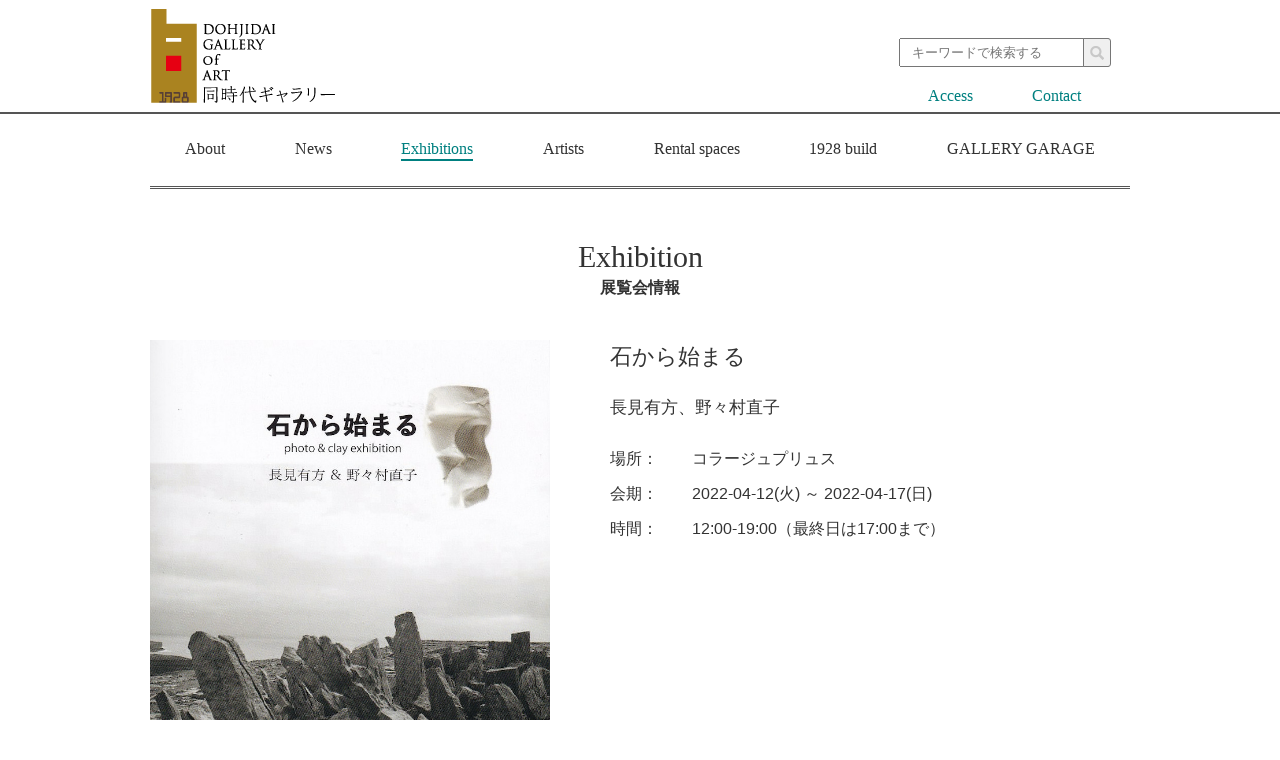

--- FILE ---
content_type: text/html; charset=UTF-8
request_url: https://www.dohjidai.com/gallery/exhibition/20220412c/
body_size: 8495
content:
<!DOCTYPE html>
<html lang="ja">
<head>
<meta http-equiv="Content-Type" content="text/html; charset=utf-8"/>


<meta name="viewport" content="width=device-width, initial-scale=1.0, maximum-scale=1.0, user-scalable=yes" />

<link rel="stylesheet" type="text/css" href="//maxcdn.bootstrapcdn.com/font-awesome/4.7.0/css/font-awesome.min.css" />
<link rel="stylesheet" type="text/css" href="https://www.dohjidai.com/gallery/wp-content/themes/dohjidai-original/css/venobox.css" />

<link rel="stylesheet" type="text/css" href="https://www.dohjidai.com/gallery/wp-content/themes/dohjidai-original/style.css?20260124070057" />

	<style>img:is([sizes="auto" i], [sizes^="auto," i]) { contain-intrinsic-size: 3000px 1500px }</style>
	
		<!-- All in One SEO 4.9.3 - aioseo.com -->
		<title>石から始まる | 同時代ギャラリー｜Dohjidai Gallery of Art</title>
	<meta name="robots" content="max-image-preview:large" />
	<link rel="canonical" href="https://www.dohjidai.com/gallery/exhibition/20220412c/" />
	<meta name="generator" content="All in One SEO (AIOSEO) 4.9.3" />
		<script type="application/ld+json" class="aioseo-schema">
			{"@context":"https:\/\/schema.org","@graph":[{"@type":"BreadcrumbList","@id":"https:\/\/www.dohjidai.com\/gallery\/exhibition\/20220412c\/#breadcrumblist","itemListElement":[{"@type":"ListItem","@id":"https:\/\/www.dohjidai.com\/gallery#listItem","position":1,"name":"\u30db\u30fc\u30e0","item":"https:\/\/www.dohjidai.com\/gallery","nextItem":{"@type":"ListItem","@id":"https:\/\/www.dohjidai.com\/gallery\/exhibition\/#listItem","name":"\u5c55\u89a7\u4f1a\u60c5\u5831"}},{"@type":"ListItem","@id":"https:\/\/www.dohjidai.com\/gallery\/exhibition\/#listItem","position":2,"name":"\u5c55\u89a7\u4f1a\u60c5\u5831","item":"https:\/\/www.dohjidai.com\/gallery\/exhibition\/","nextItem":{"@type":"ListItem","@id":"https:\/\/www.dohjidai.com\/gallery\/exc\/plus\/#listItem","name":"\u30b3\u30e9\u30fc\u30b8\u30e5\u30d7\u30ea\u30e5\u30b9"},"previousItem":{"@type":"ListItem","@id":"https:\/\/www.dohjidai.com\/gallery#listItem","name":"\u30db\u30fc\u30e0"}},{"@type":"ListItem","@id":"https:\/\/www.dohjidai.com\/gallery\/exc\/plus\/#listItem","position":3,"name":"\u30b3\u30e9\u30fc\u30b8\u30e5\u30d7\u30ea\u30e5\u30b9","item":"https:\/\/www.dohjidai.com\/gallery\/exc\/plus\/","nextItem":{"@type":"ListItem","@id":"https:\/\/www.dohjidai.com\/gallery\/exhibition\/20220412c\/#listItem","name":"\u77f3\u304b\u3089\u59cb\u307e\u308b"},"previousItem":{"@type":"ListItem","@id":"https:\/\/www.dohjidai.com\/gallery\/exhibition\/#listItem","name":"\u5c55\u89a7\u4f1a\u60c5\u5831"}},{"@type":"ListItem","@id":"https:\/\/www.dohjidai.com\/gallery\/exhibition\/20220412c\/#listItem","position":4,"name":"\u77f3\u304b\u3089\u59cb\u307e\u308b","previousItem":{"@type":"ListItem","@id":"https:\/\/www.dohjidai.com\/gallery\/exc\/plus\/#listItem","name":"\u30b3\u30e9\u30fc\u30b8\u30e5\u30d7\u30ea\u30e5\u30b9"}}]},{"@type":"Organization","@id":"https:\/\/www.dohjidai.com\/gallery\/#organization","name":"\u540c\u6642\u4ee3\u30ae\u30e3\u30e9\u30ea\u30fc\uff5cDohjidai Gallery of Art","description":"\u4eac\u90fd\u5e02\u4e2d\u4eac\u533a\u306e\u5927\u578b\u8cb8\u3057\u753b\u5eca","url":"https:\/\/www.dohjidai.com\/gallery\/"},{"@type":"WebPage","@id":"https:\/\/www.dohjidai.com\/gallery\/exhibition\/20220412c\/#webpage","url":"https:\/\/www.dohjidai.com\/gallery\/exhibition\/20220412c\/","name":"\u77f3\u304b\u3089\u59cb\u307e\u308b | \u540c\u6642\u4ee3\u30ae\u30e3\u30e9\u30ea\u30fc\uff5cDohjidai Gallery of Art","inLanguage":"ja","isPartOf":{"@id":"https:\/\/www.dohjidai.com\/gallery\/#website"},"breadcrumb":{"@id":"https:\/\/www.dohjidai.com\/gallery\/exhibition\/20220412c\/#breadcrumblist"},"image":{"@type":"ImageObject","url":"https:\/\/www.dohjidai.com\/gallery\/wp-content\/uploads\/2021\/12\/20220412c.jpg","@id":"https:\/\/www.dohjidai.com\/gallery\/exhibition\/20220412c\/#mainImage","width":692,"height":1024},"primaryImageOfPage":{"@id":"https:\/\/www.dohjidai.com\/gallery\/exhibition\/20220412c\/#mainImage"},"datePublished":"2021-12-11T21:12:43+09:00","dateModified":"2022-02-23T13:20:45+09:00"},{"@type":"WebSite","@id":"https:\/\/www.dohjidai.com\/gallery\/#website","url":"https:\/\/www.dohjidai.com\/gallery\/","name":"\u540c\u6642\u4ee3\u30ae\u30e3\u30e9\u30ea\u30fc\uff5cDohjidai Gallery of Art","description":"\u4eac\u90fd\u5e02\u4e2d\u4eac\u533a\u306e\u5927\u578b\u8cb8\u3057\u753b\u5eca","inLanguage":"ja","publisher":{"@id":"https:\/\/www.dohjidai.com\/gallery\/#organization"}}]}
		</script>
		<!-- All in One SEO -->

<link rel='dns-prefetch' href='//www.googletagmanager.com' />
<link rel='stylesheet' id='wp-block-library-css' href='https://www.dohjidai.com/gallery/wp-includes/css/dist/block-library/style.min.css?ver=6.8.3' type='text/css' media='all' />
<style id='classic-theme-styles-inline-css' type='text/css'>
/*! This file is auto-generated */
.wp-block-button__link{color:#fff;background-color:#32373c;border-radius:9999px;box-shadow:none;text-decoration:none;padding:calc(.667em + 2px) calc(1.333em + 2px);font-size:1.125em}.wp-block-file__button{background:#32373c;color:#fff;text-decoration:none}
</style>
<link rel='stylesheet' id='aioseo/css/src/vue/standalone/blocks/table-of-contents/global.scss-css' href='https://www.dohjidai.com/gallery/wp-content/plugins/all-in-one-seo-pack/dist/Lite/assets/css/table-of-contents/global.e90f6d47.css?ver=4.9.3' type='text/css' media='all' />
<style id='global-styles-inline-css' type='text/css'>
:root{--wp--preset--aspect-ratio--square: 1;--wp--preset--aspect-ratio--4-3: 4/3;--wp--preset--aspect-ratio--3-4: 3/4;--wp--preset--aspect-ratio--3-2: 3/2;--wp--preset--aspect-ratio--2-3: 2/3;--wp--preset--aspect-ratio--16-9: 16/9;--wp--preset--aspect-ratio--9-16: 9/16;--wp--preset--color--black: #000000;--wp--preset--color--cyan-bluish-gray: #abb8c3;--wp--preset--color--white: #ffffff;--wp--preset--color--pale-pink: #f78da7;--wp--preset--color--vivid-red: #cf2e2e;--wp--preset--color--luminous-vivid-orange: #ff6900;--wp--preset--color--luminous-vivid-amber: #fcb900;--wp--preset--color--light-green-cyan: #7bdcb5;--wp--preset--color--vivid-green-cyan: #00d084;--wp--preset--color--pale-cyan-blue: #8ed1fc;--wp--preset--color--vivid-cyan-blue: #0693e3;--wp--preset--color--vivid-purple: #9b51e0;--wp--preset--gradient--vivid-cyan-blue-to-vivid-purple: linear-gradient(135deg,rgba(6,147,227,1) 0%,rgb(155,81,224) 100%);--wp--preset--gradient--light-green-cyan-to-vivid-green-cyan: linear-gradient(135deg,rgb(122,220,180) 0%,rgb(0,208,130) 100%);--wp--preset--gradient--luminous-vivid-amber-to-luminous-vivid-orange: linear-gradient(135deg,rgba(252,185,0,1) 0%,rgba(255,105,0,1) 100%);--wp--preset--gradient--luminous-vivid-orange-to-vivid-red: linear-gradient(135deg,rgba(255,105,0,1) 0%,rgb(207,46,46) 100%);--wp--preset--gradient--very-light-gray-to-cyan-bluish-gray: linear-gradient(135deg,rgb(238,238,238) 0%,rgb(169,184,195) 100%);--wp--preset--gradient--cool-to-warm-spectrum: linear-gradient(135deg,rgb(74,234,220) 0%,rgb(151,120,209) 20%,rgb(207,42,186) 40%,rgb(238,44,130) 60%,rgb(251,105,98) 80%,rgb(254,248,76) 100%);--wp--preset--gradient--blush-light-purple: linear-gradient(135deg,rgb(255,206,236) 0%,rgb(152,150,240) 100%);--wp--preset--gradient--blush-bordeaux: linear-gradient(135deg,rgb(254,205,165) 0%,rgb(254,45,45) 50%,rgb(107,0,62) 100%);--wp--preset--gradient--luminous-dusk: linear-gradient(135deg,rgb(255,203,112) 0%,rgb(199,81,192) 50%,rgb(65,88,208) 100%);--wp--preset--gradient--pale-ocean: linear-gradient(135deg,rgb(255,245,203) 0%,rgb(182,227,212) 50%,rgb(51,167,181) 100%);--wp--preset--gradient--electric-grass: linear-gradient(135deg,rgb(202,248,128) 0%,rgb(113,206,126) 100%);--wp--preset--gradient--midnight: linear-gradient(135deg,rgb(2,3,129) 0%,rgb(40,116,252) 100%);--wp--preset--font-size--small: 13px;--wp--preset--font-size--medium: 20px;--wp--preset--font-size--large: 36px;--wp--preset--font-size--x-large: 42px;--wp--preset--spacing--20: 0.44rem;--wp--preset--spacing--30: 0.67rem;--wp--preset--spacing--40: 1rem;--wp--preset--spacing--50: 1.5rem;--wp--preset--spacing--60: 2.25rem;--wp--preset--spacing--70: 3.38rem;--wp--preset--spacing--80: 5.06rem;--wp--preset--shadow--natural: 6px 6px 9px rgba(0, 0, 0, 0.2);--wp--preset--shadow--deep: 12px 12px 50px rgba(0, 0, 0, 0.4);--wp--preset--shadow--sharp: 6px 6px 0px rgba(0, 0, 0, 0.2);--wp--preset--shadow--outlined: 6px 6px 0px -3px rgba(255, 255, 255, 1), 6px 6px rgba(0, 0, 0, 1);--wp--preset--shadow--crisp: 6px 6px 0px rgba(0, 0, 0, 1);}:where(.is-layout-flex){gap: 0.5em;}:where(.is-layout-grid){gap: 0.5em;}body .is-layout-flex{display: flex;}.is-layout-flex{flex-wrap: wrap;align-items: center;}.is-layout-flex > :is(*, div){margin: 0;}body .is-layout-grid{display: grid;}.is-layout-grid > :is(*, div){margin: 0;}:where(.wp-block-columns.is-layout-flex){gap: 2em;}:where(.wp-block-columns.is-layout-grid){gap: 2em;}:where(.wp-block-post-template.is-layout-flex){gap: 1.25em;}:where(.wp-block-post-template.is-layout-grid){gap: 1.25em;}.has-black-color{color: var(--wp--preset--color--black) !important;}.has-cyan-bluish-gray-color{color: var(--wp--preset--color--cyan-bluish-gray) !important;}.has-white-color{color: var(--wp--preset--color--white) !important;}.has-pale-pink-color{color: var(--wp--preset--color--pale-pink) !important;}.has-vivid-red-color{color: var(--wp--preset--color--vivid-red) !important;}.has-luminous-vivid-orange-color{color: var(--wp--preset--color--luminous-vivid-orange) !important;}.has-luminous-vivid-amber-color{color: var(--wp--preset--color--luminous-vivid-amber) !important;}.has-light-green-cyan-color{color: var(--wp--preset--color--light-green-cyan) !important;}.has-vivid-green-cyan-color{color: var(--wp--preset--color--vivid-green-cyan) !important;}.has-pale-cyan-blue-color{color: var(--wp--preset--color--pale-cyan-blue) !important;}.has-vivid-cyan-blue-color{color: var(--wp--preset--color--vivid-cyan-blue) !important;}.has-vivid-purple-color{color: var(--wp--preset--color--vivid-purple) !important;}.has-black-background-color{background-color: var(--wp--preset--color--black) !important;}.has-cyan-bluish-gray-background-color{background-color: var(--wp--preset--color--cyan-bluish-gray) !important;}.has-white-background-color{background-color: var(--wp--preset--color--white) !important;}.has-pale-pink-background-color{background-color: var(--wp--preset--color--pale-pink) !important;}.has-vivid-red-background-color{background-color: var(--wp--preset--color--vivid-red) !important;}.has-luminous-vivid-orange-background-color{background-color: var(--wp--preset--color--luminous-vivid-orange) !important;}.has-luminous-vivid-amber-background-color{background-color: var(--wp--preset--color--luminous-vivid-amber) !important;}.has-light-green-cyan-background-color{background-color: var(--wp--preset--color--light-green-cyan) !important;}.has-vivid-green-cyan-background-color{background-color: var(--wp--preset--color--vivid-green-cyan) !important;}.has-pale-cyan-blue-background-color{background-color: var(--wp--preset--color--pale-cyan-blue) !important;}.has-vivid-cyan-blue-background-color{background-color: var(--wp--preset--color--vivid-cyan-blue) !important;}.has-vivid-purple-background-color{background-color: var(--wp--preset--color--vivid-purple) !important;}.has-black-border-color{border-color: var(--wp--preset--color--black) !important;}.has-cyan-bluish-gray-border-color{border-color: var(--wp--preset--color--cyan-bluish-gray) !important;}.has-white-border-color{border-color: var(--wp--preset--color--white) !important;}.has-pale-pink-border-color{border-color: var(--wp--preset--color--pale-pink) !important;}.has-vivid-red-border-color{border-color: var(--wp--preset--color--vivid-red) !important;}.has-luminous-vivid-orange-border-color{border-color: var(--wp--preset--color--luminous-vivid-orange) !important;}.has-luminous-vivid-amber-border-color{border-color: var(--wp--preset--color--luminous-vivid-amber) !important;}.has-light-green-cyan-border-color{border-color: var(--wp--preset--color--light-green-cyan) !important;}.has-vivid-green-cyan-border-color{border-color: var(--wp--preset--color--vivid-green-cyan) !important;}.has-pale-cyan-blue-border-color{border-color: var(--wp--preset--color--pale-cyan-blue) !important;}.has-vivid-cyan-blue-border-color{border-color: var(--wp--preset--color--vivid-cyan-blue) !important;}.has-vivid-purple-border-color{border-color: var(--wp--preset--color--vivid-purple) !important;}.has-vivid-cyan-blue-to-vivid-purple-gradient-background{background: var(--wp--preset--gradient--vivid-cyan-blue-to-vivid-purple) !important;}.has-light-green-cyan-to-vivid-green-cyan-gradient-background{background: var(--wp--preset--gradient--light-green-cyan-to-vivid-green-cyan) !important;}.has-luminous-vivid-amber-to-luminous-vivid-orange-gradient-background{background: var(--wp--preset--gradient--luminous-vivid-amber-to-luminous-vivid-orange) !important;}.has-luminous-vivid-orange-to-vivid-red-gradient-background{background: var(--wp--preset--gradient--luminous-vivid-orange-to-vivid-red) !important;}.has-very-light-gray-to-cyan-bluish-gray-gradient-background{background: var(--wp--preset--gradient--very-light-gray-to-cyan-bluish-gray) !important;}.has-cool-to-warm-spectrum-gradient-background{background: var(--wp--preset--gradient--cool-to-warm-spectrum) !important;}.has-blush-light-purple-gradient-background{background: var(--wp--preset--gradient--blush-light-purple) !important;}.has-blush-bordeaux-gradient-background{background: var(--wp--preset--gradient--blush-bordeaux) !important;}.has-luminous-dusk-gradient-background{background: var(--wp--preset--gradient--luminous-dusk) !important;}.has-pale-ocean-gradient-background{background: var(--wp--preset--gradient--pale-ocean) !important;}.has-electric-grass-gradient-background{background: var(--wp--preset--gradient--electric-grass) !important;}.has-midnight-gradient-background{background: var(--wp--preset--gradient--midnight) !important;}.has-small-font-size{font-size: var(--wp--preset--font-size--small) !important;}.has-medium-font-size{font-size: var(--wp--preset--font-size--medium) !important;}.has-large-font-size{font-size: var(--wp--preset--font-size--large) !important;}.has-x-large-font-size{font-size: var(--wp--preset--font-size--x-large) !important;}
:where(.wp-block-post-template.is-layout-flex){gap: 1.25em;}:where(.wp-block-post-template.is-layout-grid){gap: 1.25em;}
:where(.wp-block-columns.is-layout-flex){gap: 2em;}:where(.wp-block-columns.is-layout-grid){gap: 2em;}
:root :where(.wp-block-pullquote){font-size: 1.5em;line-height: 1.6;}
</style>
<link rel='stylesheet' id='contact-form-7-css' href='https://www.dohjidai.com/gallery/wp-content/plugins/contact-form-7/includes/css/styles.css?ver=6.1.4' type='text/css' media='all' />
<style id='contact-form-7-inline-css' type='text/css'>
.wpcf7 .wpcf7-recaptcha iframe {margin-bottom: 0;}.wpcf7 .wpcf7-recaptcha[data-align="center"] > div {margin: 0 auto;}.wpcf7 .wpcf7-recaptcha[data-align="right"] > div {margin: 0 0 0 auto;}
</style>
<link rel='stylesheet' id='wp-pagenavi-css' href='https://www.dohjidai.com/gallery/wp-content/plugins/wp-pagenavi/pagenavi-css.css?ver=2.70' type='text/css' media='all' />
<link rel="https://api.w.org/" href="https://www.dohjidai.com/gallery/wp-json/" /><link rel="alternate" title="JSON" type="application/json" href="https://www.dohjidai.com/gallery/wp-json/wp/v2/exhibition/9054" /><link rel="EditURI" type="application/rsd+xml" title="RSD" href="https://www.dohjidai.com/gallery/xmlrpc.php?rsd" />
<meta name="generator" content="WordPress 6.8.3" />
<link rel='shortlink' href='https://www.dohjidai.com/gallery/?p=9054' />
<link rel="alternate" title="oEmbed (JSON)" type="application/json+oembed" href="https://www.dohjidai.com/gallery/wp-json/oembed/1.0/embed?url=https%3A%2F%2Fwww.dohjidai.com%2Fgallery%2Fexhibition%2F20220412c%2F" />
<link rel="alternate" title="oEmbed (XML)" type="text/xml+oembed" href="https://www.dohjidai.com/gallery/wp-json/oembed/1.0/embed?url=https%3A%2F%2Fwww.dohjidai.com%2Fgallery%2Fexhibition%2F20220412c%2F&#038;format=xml" />
<meta name="generator" content="Site Kit by Google 1.170.0" /><meta name="google-site-verification" content="XNyE53PeKy7460wIwlwhYlM14s5hitgGqQ1VjrWYNgc">
<!-- Google タグ マネージャー スニペット (Site Kit が追加) -->
<script type="text/javascript">
/* <![CDATA[ */

			( function( w, d, s, l, i ) {
				w[l] = w[l] || [];
				w[l].push( {'gtm.start': new Date().getTime(), event: 'gtm.js'} );
				var f = d.getElementsByTagName( s )[0],
					j = d.createElement( s ), dl = l != 'dataLayer' ? '&l=' + l : '';
				j.async = true;
				j.src = 'https://www.googletagmanager.com/gtm.js?id=' + i + dl;
				f.parentNode.insertBefore( j, f );
			} )( window, document, 'script', 'dataLayer', 'GTM-NL4JC8T' );
			
/* ]]> */
</script>

<!-- (ここまで) Google タグ マネージャー スニペット (Site Kit が追加) -->
<!-- 20250618 -->
</head>
<body>

<header class="header">
	<div class="wrap">
		<a href="https://www.dohjidai.com/gallery" class="header_logo">
			<h1>
				<img src="https://www.dohjidai.com/gallery/wp-content/themes/dohjidai-original/img/asset/asset_logo.png" alt="同時代ギャラリー" />
			</h1>
		</a>
		<div class="sea_area-sp">
			<form class="form_submit" method="get" id="searchform" action="https://www.dohjidai.com/gallery">
  <input type="text" name="s" id="s" placeholder="キーワードで検索する">
  <button type="submit">
    <img src="https://www.dohjidai.com/gallery/wp-content/themes/dohjidai-original/img/top/search.png" alt="">
  </button>
</form>
		</div>

		<div class="sea_area sp_header_lang minc">
			<form class="form_submit" method="get" id="searchform" action="https://www.dohjidai.com/gallery">
  <input type="text" name="s" id="s" placeholder="キーワードで検索する">
  <button type="submit">
    <img src="https://www.dohjidai.com/gallery/wp-content/themes/dohjidai-original/img/top/search.png" alt="">
  </button>
</form>
			<ul>
				<li><a href="https://www.dohjidai.com/gallery/access" class="<br />
<b>Warning</b>:  Undefined variable $gcls_05 in <b>/home/xs462913/dohjidai.com/public_html/gallery/wp-content/themes/dohjidai-original/header.php</b> on line <b>33</b><br />
">Access<span></span></a></li>
				<li><a href="https://www.dohjidai.com/gallery/contact" class="<br />
<b>Warning</b>:  Undefined variable $gcls_06 in <b>/home/xs462913/dohjidai.com/public_html/gallery/wp-content/themes/dohjidai-original/header.php</b> on line <b>34</b><br />
">Contact<span></span></a></li>
			</ul>
		</div>

		
		<!--
		<div class="header_lang sp_header_lang minc">
			<p>Language<span>（About page translation）</span></p>
			<ul>
				<li><a href="https://www.dohjidai.com/gallery/about-en">English</a></li>
				<li><a href="https://www.dohjidai.com/gallery/about-ko">한국</a></li>
				<li><a href="https://www.dohjidai.com/gallery/about-zh">中文</a></li>
                <li><a href="https://www.dohjidai.com/gallery/about-fr">Français</a></li>
			</ul>
		</div>
		-->
		
		
		<div class="sp_header_nav">
			<div class="wrap">
				<ul>
					<li><a href="https://www.dohjidai.com/gallery">HOME<span>-トップページ-</span></a></li>
					<li><a href="https://www.dohjidai.com/gallery/about">About<span>-同時代ギャラリーについて-</span></a></li>
					<li><a href="https://www.dohjidai.com/gallery/news">News<span>-お知らせ-</span></a></li>
					<li><a href="https://www.dohjidai.com/gallery/exhibition">Exhibitions<span>-展覧会情報-</span></a></li>
					<li><a href="https://www.dohjidai.com/gallery/artist">Artists<span>-アーティスト情報-</span></a></li>
					<li><a href="https://www.dohjidai.com/gallery/rental">Rental spaces<span>-貸し画廊について-</span></a></li>
					<li><a href="https://gallery-garage.com/" target="_blank">GALLERY GARAGE<span>-作品制作に向き合えるアトリエ-</span></a></li>
                    <li><a href="https://www.dohjidai.com/gallery/1928build">1928build<span>-1928ビルについて-</span></a></li>
					<li><a href="https://www.dohjidai.com/gallery/access">Access<span>-アクセス-</span></a></li>
					<li><a href="https://www.dohjidai.com/gallery/contact">Contact<span>-お問い合わせ・ご予約-</span></a></li>
					<li><a href="https://www.dohjidai.com/gallery/guide">User guide<span>-ご利用について-</span></a></li>
					<li><a href="https://www.dohjidai.com/gallery/artist-in-residence">Artist-in-residence</a></li>
					<li><a href="https://www.dohjidai.com/gallery/link">Link</a></li>
					<li><a href="https://www.dohjidai.com/gallery/link">Blog<span>-同時代ギャラリーブログ-</span></a></li>
				</ul>
				
				<!--
				<div class="header_lang minc">
					<p>Language<span>（About page translation）</span></p>
					<ul>
						<li><a href="https://www.dohjidai.com/gallery/about-en">English</a></li>
						<li><a href="https://www.dohjidai.com/gallery/about-ko">한국</a></li>
						<li><a href="https://www.dohjidai.com/gallery/about-zh">中文</a></li>
						<li><a href="https://www.dohjidai.com/gallery/about-fr">France</a></li>
					</ul>
				</div>
				-->
			</div>
			<!-- wrap -->
		</div>
		<!-- sp_header_nav -->
		
		<!--
		<div class="sp_header_btn_lang minc">
			<img src="https://www.dohjidai.com/gallery/wp-content/themes/dohjidai-original/img/asset/sp_header_ico_01.png" alt="" /><span>language</span>
		</div>
		-->
		
		<div class="sp_header_btn_nav">
			<i class="fa fa-bars" aria-hidden="true"></i>
		</div>
		<!-- sp_header_btn_nav -->
	</div>
	<!-- wrap -->
</header>
<nav class="gnav">
	<div class="wrap">
		<ul class="minc">		       
			<li><a href="https://www.dohjidai.com/gallery/about" class="<br />
<b>Warning</b>:  Undefined variable $gcls_01 in <b>/home/xs462913/dohjidai.com/public_html/gallery/wp-content/themes/dohjidai-original/header.php</b> on line <b>126</b><br />
">About<span></span></a></li>
			<li><a href="https://www.dohjidai.com/gallery/news" class="<br />
<b>Warning</b>:  Undefined variable $gcls_02 in <b>/home/xs462913/dohjidai.com/public_html/gallery/wp-content/themes/dohjidai-original/header.php</b> on line <b>127</b><br />
">News<span></span></a></li>
			<li><a href="https://www.dohjidai.com/gallery/exhibition" class="active">Exhibitions<span></span></a></li>
			<li><a href="https://www.dohjidai.com/gallery/artist" class="<br />
<b>Warning</b>:  Undefined variable $gcls_04 in <b>/home/xs462913/dohjidai.com/public_html/gallery/wp-content/themes/dohjidai-original/header.php</b> on line <b>129</b><br />
">Artists<span></span></a></li>
			<li><a href="https://www.dohjidai.com/gallery/rental" class="<br />
<b>Warning</b>:  Undefined variable $gcls_07 in <b>/home/xs462913/dohjidai.com/public_html/gallery/wp-content/themes/dohjidai-original/header.php</b> on line <b>130</b><br />
">Rental spaces<span></span></a></li>
            <li><a href="https://www.dohjidai.com/gallery/1928build" class="<br />
<b>Warning</b>:  Undefined variable $gcls_08 in <b>/home/xs462913/dohjidai.com/public_html/gallery/wp-content/themes/dohjidai-original/header.php</b> on line <b>131</b><br />
">1928 build<span></span></a></li>
			<li><a href="https://gallery-garage.com/" target="_blank">GALLERY GARAGE</a></li>
		</ul>
	</div>
	<!-- wrap -->
</nav>

<main class="main">
	<section class="sec sec_pages">
		<div class="wrap">
			<div class="tit_b minc">
				<span>Exhibition</span>
				<h2>展覧会情報</h2>
			</div>
			<!-- tit_b -->
			
			<div class="exa_box ex_box_01">
				<div class="boxs clearfix">
					<div class="box">
						<img src="https://www.dohjidai.com/gallery/wp-content/uploads/2021/12/20220412c.jpg" alt="" />
					</div>
					<!-- box -->
					
					<div class="box">
						<div class="tit_pb minc">
							<h3>石から始まる</h3>
							<!--<span></span>-->
						</div>
						<!-- tit_pb -->
						
						<div class="exa_box_clm">
							<p>長見有方、野々村直子</p>
						</div>
						<!-- exa_box_clm -->
						
						<div class="sp_exa_box_img">
							<img src="https://www.dohjidai.com/gallery/wp-content/uploads/2021/12/20220412c.jpg" alt="" />
						</div>
						<!-- exa_box_img -->
						
						<div class="exa_box_tbl">
							<table>
								<tr>
									<th>場所：</th>
									<td>コラージュプリュス</td>
								</tr>
								<tr>
									<th>会期：</th>
									<td>2022-04-12(火) ～ 2022-04-17(日)</td>
								</tr>
								<tr>
									<th>時間：</th>
									<td>12:00-19:00（最終日は17:00まで）</td>
								</tr>
							</table>
						</div>
						<!-- exa_box_tbl -->
					</div>
					<!-- box -->
				</div>
				<!-- boxs -->
				
				<div class="single_imgs clearfix">
															<!-- LOOP -->
					<a href="https://www.dohjidai.com/gallery/wp-content/uploads/2021/12/img709.jpg" data-gall="single_imgs_01" class="venobox" title="長見有方"><img src="https://www.dohjidai.com/gallery/wp-content/uploads/2021/12/img709-400x280.jpg" alt="" /></a>
					<!-- LOOP -->
										<!-- LOOP -->
					<a href="https://www.dohjidai.com/gallery/wp-content/uploads/2021/12/img706.jpg" data-gall="single_imgs_01" class="venobox" title="長見有方"><img src="https://www.dohjidai.com/gallery/wp-content/uploads/2021/12/img706-400x280.jpg" alt="" /></a>
					<!-- LOOP -->
										<!-- LOOP -->
					<a href="https://www.dohjidai.com/gallery/wp-content/uploads/2021/12/IMG_2519-002.jpg" data-gall="single_imgs_01" class="venobox" title="野々村直子"><img src="https://www.dohjidai.com/gallery/wp-content/uploads/2021/12/IMG_2519-002-240x280.jpg" alt="" /></a>
					<!-- LOOP -->
										<!-- LOOP -->
					<a href="https://www.dohjidai.com/gallery/wp-content/uploads/2021/12/IMG_2520-002.jpg" data-gall="single_imgs_01" class="venobox" title="野々村直子"><img src="https://www.dohjidai.com/gallery/wp-content/uploads/2021/12/IMG_2520-002-240x280.jpg" alt="" /></a>
					<!-- LOOP -->
														</div>
				<!-- single_imgs -->
				
								<div class="single_imgs_cau">
					<p>画像をクリックいただくと、拡大表示されます。</p>
				</div>
								<!-- single_imgs_cau -->
				
			</div>
			<!-- exa_box -->
			
			<div class="exa_box ex_box_02">
				<div class="tit_pb minc">
					<h3>展覧会内容</h3>
					<!--<span></span>-->
				</div>
				<!-- tit_pb -->
				
				<div class="single_clm">
					<p>長見有方（アラン島の風景）と野々村直子（陶芸作品）の二人展</p>
				</div>
				<!-- single_clm -->
			</div>
			<!-- exa_box -->
			
			<div class="exa_box ex_box_03">
				<div class="tit_pb minc">
					<h3>アーティスト詳細</h3>
					<!--<span></span>-->
				</div>
				<!-- tit_pb -->
				
				<div class="single_clm">
					<p>長見有方<br />
1969年東京綜合写真専門学校卒業。<br />
気になる町や場所をモノクロフィルムで撮り、<br />
各地で写真展を開催。</p>
<p>野々村直子<br />
2009年京都造形芸術大学通信教育陶芸コース卒業。<br />
卒業後、土の可塑性を活かした作品を作り始め、主に<br />
同窓生とのグループ展で発表。</p>
				</div>
				<!-- single_clm -->
			</div>
			<!-- exa_box -->
			
			<div class="btn_pages">
				<a href="https://www.dohjidai.com/gallery/exhibition" class="btn btn_il">
					<span>Back</span>
					<p>一覧ページへ</p>
					<i class="fa fa-caret-left" aria-hidden="true"></i>
				</a>
			</div>
			<!-- btn_pages -->
		</div>
		<!-- wrap -->
	</section>
</main>

<footer class="footer">
	<div class="wrap">
		<div class="sp_fnav_btn">
			<p><i class="fa fa-angle-down" aria-hidden="true"></i>SITE INDEX</p>
		</div>
		<!-- sp_fnav_btn -->
		
		<div class="boxs clearfix">
			<div class="box">
				<nav class="fnav foot_nav">
					<ul class="clearfix">
						<li><a href="https://www.dohjidai.com/gallery">HOME</a></li>
						<li><a href="https://www.dohjidai.com/gallery/about">About</a></li>
						<li><a href="https://www.dohjidai.com/gallery/category/news">News</a></li>
						<li><a href="https://www.dohjidai.com/gallery/exhibition">Exhibitions</a></li>
						<li><a href="https://www.dohjidai.com/gallery/artist">Artists</a></li>
						<li><a href="https://www.dohjidai.com/gallery/rental">Rental spaces</a></li>
		                <li><a href="https://gallery-garage.com/" target="_blank">GALLERY GARAGE</a></li>
		                <li><a href="https://www.dohjidai.com/gallery/1928build">1928 build</a></li>
						<li><a href="https://www.dohjidai.com/gallery/access">Access</a></li>
						<li><a href="https://www.dohjidai.com/gallery/contact">Contact</a></li>
						<li><a href="https://www.dohjidai.com/gallery/guide">User guide</a></li>
						<li><a href="https://www.dohjidai.com/gallery/artist-in-residence">Artist-in-residence</a></li>
						<li><a href="https://www.dohjidai.com/gallery/link">Link</a></li>
						<li><a href="https://www.dohjidai.com/gallery/blog">Blog</a></li>
					</ul>
				</nav>
			</div>
			<!-- box -->
			
			<div class="box">
				<ul class="snslinks">
					<li><a href="https://www.facebook.com/dohjidaigallery/" target="_blank"><i class="fa fa-facebook" aria-hidden="true"></i></a></li>
					<li><a href="https://www.instagram.com/dohjidai_gallery/" target="_blank"><i class="fa fa-instagram" aria-hidden="true"></i></a></li>
					<li><a href="https://twitter.com/dohjidaigallery" target="_blank"><i class="fa fa-twitter" aria-hidden="true"></i></a></li>
					<li><a href="https://www.youtube.com/channel/UChjDE88k5sWC8zk4Eyq3sFA" target="_blank"><i class="fa fa-youtube-play" aria-hidden="true"></i></a></li>
				</ul>
			</div>
			<!-- box -->
			
			<div class="box">
				<div>
					<a href="https://www.dohjidai.com/gallery" class="footer_img"><img src="https://www.dohjidai.com/gallery/wp-content/themes/dohjidai-original/img/asset/asset_logo.png" alt="同時代ギャラリー" /></a>
					<p><a href="https://goo.gl/maps/Fz2WN2e7Zrmb4Jke7" target="_blank">〒604-8082
					<br />京都市中京区三条通御幸町東入弁慶石町56 1928ビル2F</a></p>
					<p>TEL／FAX： 075-256-6155</p>
				</div>
				<div>
					<p>開廊時間　12:00-19:00（最終日は最長17:00迄）</p>
					<p>休廊日　月曜日（祭日の場合は開廊）
					<br /><span>※年末年始など臨時休廊は、お知らせをご確認ください</span></p>
				</div>
			</div>
			<!-- box -->
		</div>
		<!-- boxs -->
		
		<div class="footer_copy">
			<p>&copy; dohjidai gallery of art. All Rights Reserved.</p>
		</div>
		<!-- footer_copy -->
	</div>
	<!-- wrap -->
</footer>

<script type="speculationrules">
{"prefetch":[{"source":"document","where":{"and":[{"href_matches":"\/gallery\/*"},{"not":{"href_matches":["\/gallery\/wp-*.php","\/gallery\/wp-admin\/*","\/gallery\/wp-content\/uploads\/*","\/gallery\/wp-content\/*","\/gallery\/wp-content\/plugins\/*","\/gallery\/wp-content\/themes\/dohjidai-original\/*","\/gallery\/*\\?(.+)"]}},{"not":{"selector_matches":"a[rel~=\"nofollow\"]"}},{"not":{"selector_matches":".no-prefetch, .no-prefetch a"}}]},"eagerness":"conservative"}]}
</script>
		<!-- Google タグ マネージャー (noscript) スニペット (Site Kit が追加) -->
		<noscript>
			<iframe src="https://www.googletagmanager.com/ns.html?id=GTM-NL4JC8T" height="0" width="0" style="display:none;visibility:hidden"></iframe>
		</noscript>
		<!-- (ここまで) Google タグ マネージャー (noscript) スニペット (Site Kit が追加) -->
		<script type="text/javascript" src="https://www.dohjidai.com/gallery/wp-includes/js/dist/hooks.min.js?ver=4d63a3d491d11ffd8ac6" id="wp-hooks-js"></script>
<script type="text/javascript" src="https://www.dohjidai.com/gallery/wp-includes/js/dist/i18n.min.js?ver=5e580eb46a90c2b997e6" id="wp-i18n-js"></script>
<script type="text/javascript" id="wp-i18n-js-after">
/* <![CDATA[ */
wp.i18n.setLocaleData( { 'text direction\u0004ltr': [ 'ltr' ] } );
/* ]]> */
</script>
<script type="text/javascript" src="https://www.dohjidai.com/gallery/wp-content/plugins/contact-form-7/includes/swv/js/index.js?ver=6.1.4" id="swv-js"></script>
<script type="text/javascript" id="contact-form-7-js-translations">
/* <![CDATA[ */
( function( domain, translations ) {
	var localeData = translations.locale_data[ domain ] || translations.locale_data.messages;
	localeData[""].domain = domain;
	wp.i18n.setLocaleData( localeData, domain );
} )( "contact-form-7", {"translation-revision-date":"2025-11-30 08:12:23+0000","generator":"GlotPress\/4.0.3","domain":"messages","locale_data":{"messages":{"":{"domain":"messages","plural-forms":"nplurals=1; plural=0;","lang":"ja_JP"},"This contact form is placed in the wrong place.":["\u3053\u306e\u30b3\u30f3\u30bf\u30af\u30c8\u30d5\u30a9\u30fc\u30e0\u306f\u9593\u9055\u3063\u305f\u4f4d\u7f6e\u306b\u7f6e\u304b\u308c\u3066\u3044\u307e\u3059\u3002"],"Error:":["\u30a8\u30e9\u30fc:"]}},"comment":{"reference":"includes\/js\/index.js"}} );
/* ]]> */
</script>
<script type="text/javascript" id="contact-form-7-js-before">
/* <![CDATA[ */
var wpcf7 = {
    "api": {
        "root": "https:\/\/www.dohjidai.com\/gallery\/wp-json\/",
        "namespace": "contact-form-7\/v1"
    }
};
/* ]]> */
</script>
<script type="text/javascript" src="https://www.dohjidai.com/gallery/wp-content/plugins/contact-form-7/includes/js/index.js?ver=6.1.4" id="contact-form-7-js"></script>

<script src="https://www.dohjidai.com/gallery/wp-content/themes/dohjidai-original/js/jquery.min.js"></script>
<script src="https://www.dohjidai.com/gallery/wp-content/themes/dohjidai-original/js/venobox.min.js"></script>
<script src="https://www.dohjidai.com/gallery/wp-content/themes/dohjidai-original/js/jquery.matchHeight.js"></script>
<script src="https://www.dohjidai.com/gallery/wp-content/themes/dohjidai-original/js/common.js"></script>
<script>
	$(function(){
	$('.toggle_title').click(function(){
		$(this).toggleClass('selected');
		$(this).next().slideToggle();
	});
});
</script>
</body>
</html>

--- FILE ---
content_type: text/css
request_url: https://www.dohjidai.com/gallery/wp-content/themes/dohjidai-original/style.css?20260124070057
body_size: 9014
content:
@charset "UTF-8";
/*
Theme Name: dohjidai-original
Theme URI: 
Description: テーマの説明
Version: 1.0
Author: 
Author URI: 
*/
/****************************************
		General Setting 
*****************************************/
html, body, div, span, applet, object, iframe, strong,
h1, h2, h3, h4, h5, h6, p, blockquote, pre,
a, abbr, acronym, address, big, cite, code,
del, dfn, em, font, img, ins, kbd, q, s, samp,
small, strike, sub, sup, tt, var,
dl, dt, dd, ol, ul, li,
fieldset, form, legend, caption,
tbody, tfoot, thead, table, label, tr, th, td {
  margin: 0;
  padding: 0;
  border: 0;
  outline: 0;
  font-style: inherit;
  font-size: 100%;
  font-family: inherit;
  vertical-align: baseline;
  list-style: none;
}

body {
  font-family: "游ゴシック" , "Yu Gothic" , Helvetica ,  sans-serif;
  font-size: 16px;
  line-height: 1.6;
  word-break: break-strict;
  text-rendering: optimizeLegibility;
  color: #333;
  -webkit-text-size-adjust: 100%;
}

a {
  color: #008080;
  text-decoration: none;
}

a:hover {
  color: #008080;
  text-decoration: underline;
}

a img:hover {
  filter: alpha(opacity=90);
  -moz-opacity: 0.9;
  opacity: 0.9;
}

.thumbimg:hover {
  filter: alpha(opacity=90);
  -moz-opacity: 0.9;
  opacity: 0.9;
}

.clear {
  clear: both;
  line-height: 0;
}

.clearfix {
  display: block;
  zoom: 1;
}

.clearfix:after {
  content: ".";
  display: block;
  height: 0;
  clear: both;
  visibility: hidden;
  font-size: 0px;
}

.bold {
	font-weight: bold;
}

body {
  min-width: 1100px;
  _display: inline;
  _zoom: 1;
}

img {
  vertical-align: bottom;
  max-width: 100%;
}

table {
  border-collapse: collapse;
  border-spacing: 0;
}

.minc {
  font-family: "Times New Roman", 游明朝体, "Yu Mincho", "ヒラギノ明朝 Pro W3", "Hiragino Mincho Pro", HGS明朝B, "Hiragino Mincho ProN", "ＭＳ Ｐ明朝", "MS PMincho", serif;
}

iframe {
  max-width: 100%;
}


/****************************************
		Base Setting 
*****************************************/
.wrap {
  width: 980px;
  margin: 0 auto;
  position: relative;
}

.header {
  height: 112px;
  border-bottom: 2px solid #555;
}

.header_logo {
  position: absolute;
  top: 8px;
  left: 0;
}

.header_lang {
  position: absolute;
  top: 21px;
  right: 0;
  background: #EEE;
  text-align: center;
  padding: 8px 20px;
}

.header_lang p {
  display: inline-block;
  background-image: url(./img/asset/header_ico_01.png);
  background-size: 18px;
  background-position: left center;
  background-repeat: no-repeat;
  padding-left: 22px;
}

.header_lang p span {
  font-size: 88%;
}

.header_lang ul {
  margin-top: 5px;
}

.header_lang ul li {
  display: inline-block;
  margin: 0 10px;
}

.header_lang ul li a {
  color: #333;
  text-decoration: underline;
}

.header_lang ul li a:hover {
  text-decoration: none;
  color: #008080;
}

.lang_box{
    position: absolute;
    right: 0vw;
    top: 2vw;
    /*width: 250px;*/
    margin: 0 auto 20px;
    background: #EEE;
    text-align: center;
    padding: 8px 20px;
    font-family: "Times New Roman",游明朝体;
}

.lang_list{
    display: flex;
    justify-content: space-between;
}

.gnav {
  text-align: center;
  padding: 20px 0;
}

.gnav ul {
    display: flex;
    flex-wrap: wrap;
    justify-content: space-around;
}

.gnav ul li {
  line-height: 1.3;
}

.gnav ul li a {
  display: block;
  color: #333;
  padding: 5px 0;
}

.gnav ul li a span {
  display: block;
  background: transparent;
  height: 2px;
}

.gnav ul li a:hover, .gnav ul li a.active {
  text-decoration: none;
  color: #008080;
}

.gnav ul li a:hover span, .gnav ul li a.active span {
  background: #008080;
}

.sec .wrap {
  padding: 10px 0;
  border-top: 3px double #555;
}

.tit_b {
  padding: 40px 0;
  text-align: center;
}

.tit_b span, .tit_b h2.build_tit{
  font-size: 188%;
  font-weight: 100;
  line-height: 1.2;
}

.clm_bc {
  text-align: center;
  padding: 0 0 20px;
}

.boxs a {
  text-decoration: none;
  color: #333;
}

.boxs a:hover .box_clm h3 {
  text-decoration: underline;
}

.boxs .box {
  float: left;
  width: 49%;
}

.boxs .box:nth-child(2n) {
  float: right;
}

.box_inner {
  display: block;
}

.box_btit {
  margin-bottom: 5px;
}

.box_btit h3 {
  font-size: 125%;
  font-weight: normal;
}

.box_clm {
  line-height: 1.4;
  padding-top: 10px;
}

.box_clm h3 {
  padding-bottom: 5px;
}

.box_clm p {
  font-size: 88%;
}

.sec_ex_big .boxs .box .box_inner {
  padding: 0 35px 35px;
}
.sec_ex_mid .boxs .box {
  padding: 12px 0;
}

.sec_ex_mid .boxs .box .box_inner .box_img {
  float: left;
  width: 52%;
}

.sec_ex_mid .boxs .box .box_inner .box_clm {
  float: left;
  width: 44%;
  padding-left: 2%;
  padding-right: 1%;
}

.sec_top_yb .wrap {
  display: flex;
}

.sec_top_yb .yb_blk {
    margin: 1em auto;
    text-align: center;
    padding: 0 1em;
}

.sec_top_yb .yb_blk h3 {
	font-size: 1.05em;
    margin-bottom: 0.5em;
}

.btn_more {
  text-align: center;
  padding: 50px 0;
}

.btn {
  width: 300px;
  display: inline-block;
  background: #EEE;
  border-bottom: 4px solid #cecece;
  text-align: center;
  color: #333;
  line-height: 1.3;
  padding: 15px 0;
  position: relative;
  transition: all 200ms 0s ease;
}

.btn i {
  position: absolute;
  top: 50%;
  right: 10px;
  transform: translateY(-50%) translateX(0%);
  -webkit-transform: translateY(-50%) translateX(0%);
  color: #9b9a9a;
}

.btn:hover {
  border-color: #008080;
  text-decoration: none;
}

.btn:hover i {
  color: #008080;
}

.btn.btn_lg {
  width: 415px;
}

.btn.btn_il i {
  position: absolute;
  top: 50%;
  right: inherit;
  left: 10px;
}

.btn_imgs {
  display: block;
  width: auto;
  padding: 0;
}

.btn_img {
  width: 57%;
  float: left;
}

.btn_clm {
  width: 43%;
  float: left;
  position: relative;
}

.btn_clm_inner {
  width: 100%;
  position: absolute;
  top: 50%;
  left: 50%;
  transform: translateY(-50%) translateX(-50%);
  -webkit-transform: translateY(-50%) translateX(-50%);
}

.btn_lmore {
  padding: 20px 0 40px;
}

.btn_lmore .btn {
  margin-right: 20px;
}

.btn_lmore.btn_lmore_line {
  border-bottom: 1px dotted #CCC;
  padding: 0px 0 30px;
}

.tit_more {
  position: absolute;
  top: 5px;
  right: 0;
}

.tit_more .btn {
  width: 110px;
  padding: 5px 0 2px;
}

.box_news {
  border-bottom: 1px dotted #c2c2c2;
  padding: 15px 0;
}

.box_news:hover .box_news_clm h3, .box_news:hover .box_news_clm .box_news_clm_more {
  text-decoration: underline;
}

.box_news_clm {
  line-height: 1.4;
}

.box_news_clm h3 {
  padding: 15px 0 0;
}

.box_news_clm_date {
  font-size: 88%;
  display: inline-block;
  padding: 3px 0;
}

.box_news_clm_tag {
  font-size: 75%;
  display: inline-block;
  background: #EEE;
  padding: 3px 7px;
  margin-left: 5px;
}

.box_news_clm_atr {
  padding: 10px 0;
}

.box_news_clm_more {
  color: #008080;
  font-weight: 900;
}

.footer {
  margin-top: 80px;
  border-top: 2px solid #555;
}

.footer .boxs {
  line-height: 1.4;
  padding: 30px 0 0;
}

.footer .boxs p {
  font-size: 88%;
  margin-bottom: 5px;
}

.footer .boxs p span {
  font-size: 90%;
}

.footer .boxs .box:nth-child(1) {
  width: 38%;
  margin-top: 10px;
}

.footer .boxs .box:nth-child(2) {
  width: 20%;
  float: left;
  margin-top: 10px;
}

.footer .boxs .box:nth-child(3) {
  width: 37%;
  float: right;
}

.footer .boxs .box:nth-child(3) .footer_img img,
.footer .boxs .box:nth-child(3) div:nth-child(1) {
  margin-bottom: 1em;
}

/*
.fnav {
  padding: 25px 0 20px;
  border-bottom: 2px solid #555;
}*/

.foot_nav ul {
  display: flex;
  flex-wrap: wrap;
}

.foot_nav ul li {
  width: 50%;
  margin-bottom: .7em;
}

.fnav ul li a {
  color: #333;
}

.fnav ul li a:hover {
  color: #008080;
  text-decoration: underline;
}

.fnav ul li:last-child {
  margin-right: 0;
}

.snslinks {
  display: flex;
  flex-wrap: wrap;
}

.snslinks li {
  width: 41%;
  margin: 0 2% 5%;
}

.snslinks li a {
  border: #c9c9c9 2px solid;
  border-radius: 35px;
  text-align: center;
  display: block;
  width: 70px;
  height: 70px;
  position: relative;
  transition: all 200ms 0s ease;
}
.snslinks li a i {
    position: absolute;
    top: 50%;
    left: 50%;
    transform: translate(-50%,-50%);
    font-size: 2em;
}
.snslinks li a:hover {
	background: #eee;
	color: #008080;
}

.footer .boxs .box:nth-child(3) a:hover {
	text-decoration: underline;
	color: #008080;
}

.footer_copy {
  text-align: center;
  font-size: 82%;
  padding: 35px 0 25px;
}

/****************************************
		top Setting 
*****************************************/
.bnr_crowd.btn_more {
    padding: 30px 0;
}

.bnr_crowd .btn {
    width: auto;
    padding: 15px 30px;
}

.sec_top_ex .wrap {
  border-top: 1px dotted #c2c2c2;
}

.sec_top_about .boxs {
  padding: 20px 0 40px;
}

.sec_top_about .boxs .box:nth-child(1) {
  width: 65%;
}

.sec_top_about .boxs .box:nth-child(1) .btn_clm {
  min-height: 240px;
}

.sec_top_about .boxs .box:nth-child(2) {
  width: 30.6%;
  float: right;
}

.sec_top_about .boxs .box:nth-child(2) ul li {
  margin-bottom: 11px;
}

.sec_top_about .boxs .box:nth-child(2) ul li:last-child {
  margin-bottom: 0;
}

.sec_top_news .wrap {
  padding-top: 50px;
}

.sec_top_news .tit_b {
  text-align: left;
  position: relative;
  padding: 0 0 15px;
}

.sec_top_bana .boxs{
    padding: 20px 0 11px;
}

.sec_top_news .tit_b h2, .sec_top_news .tit_b span {
  display: inline-block;
}

.sec_top_news .tit_b h2 {
  margin-left: 10px;
}

.sec_top_news .boxs .box:nth-child(1) {
  width: 48%;
}

.sec_top_news .boxs .box:nth-child(2) {
  width: 48%;
  float: right;
}

.top_banlist {
}

.top_banlist ul {
  margin: 40px 0 0;
  display: flex;
  flex-wrap: wrap;
  justify-content: center;
}

.top_banlist ul li {
  text-align: center;
  padding: 3px;
  margin: 2px 3px;
}
/*--
.top_banlist ul li:first-of-type {
  padding: 3px 3px 3px 0;
}
--*/

.top_banlist ul li:last-of-type {
  padding: 3px 0 3px 3px;
}

.top_banlist ul li a,
.bnr_btn a {
  display: inline-block;
  border: 2px solid #c9c9c9;
  padding: 20px 30px;
  transition: all 200ms 0s ease;
}
.top_banlist ul li a.pd00 {
  padding: 0;
  width: 263px;
}
.top_banlist ul li:nth-of-type(5) a{
    padding: 20px 38px;
}
.top_banlist ul li:nth-of-type(6) a{
    padding: 20px 38px;
}
.top_banlist ul li:nth-of-type(7) a{
    padding: 20px 37px;
}
/*--
.top_banlist ul li:nth-of-type(3) a{
  padding: 4px 20px;
}
--*/
.top_banlist ul li a img {
    vertical-align: middle;
}

.top_banlist ul li a:hover,
.bnr_btn a:hover {
  border-color: #008080;
}

.btn_contain{
    padding-bottom: 15px;
    display: flex;
    justify-content: space-between;
}

.top_pt{
    padding-top: 12px;
}

.top-online{
    border: solid 2px #c9c9c9;
    /*padding: 2px 10px;*/
    transition: all 200ms 0s ease;
    width: 500px;
}

.online-bana img:hover {
    border-color: #008080;
}

.btn_foot{
    width: 100%;
    display: inline-block;
    border-bottom: 4px solid #cecece;
    text-align: center;
    color: #333;
    line-height: 1.3;
    padding: 15px 0;
    position: relative;
    transition: all 200ms 0s ease;
}

.btn_foot i {
    position: absolute;
    top: 50%;
    right: 10px;
    transform: translateY(-50%) translateX(0%);
    -webkit-transform: translateY(-50%) translateX(0%);
    color: #9b9a9a;
}
/****************************************
		page Setting 
*****************************************/
.tit_pb {
  margin-bottom: 20px;
}

.tit_pb h3 {
  font-size: 135%;
  font-weight: normal;
}

.tit_pb span {
  background: #555;
  height: 1px;
  width: 250px;
  display: block;
  margin: 5px 0;
}

.btn_pages {
  text-align: center;
  padding: 60px 0 0;
}

.btn_pages h3 {
  margin: 20px 0;
  font-weight: normal;
}

.btn_pages .btn {
  margin: 0 11px;
}

.pages_clm h4 {
  font-size: 110%;
  margin-bottom: 5px;
}

.pages_clm p {
  margin-bottom: 20px;
}

.pages_clm p.txtr {
  text-align: right;
}

.pages_tbl {
  padding: 30px 0 10px;
}

.pages_tbl table th, .pages_tbl table td {
  text-align: left;
  padding: 15px 10px;
}

.pages_tbl table th {
  width: 25%;
}

.pages_tbl table td p {
  margin-bottom: 5px;
}

.pages_tbl table td p.min {
  font-size: 88%;
}

.pages_tbl table td ol {
  padding-left: 20px;
  margin-bottom: 5px;
}

.pages_tbl table td ol li {
  list-style: disc;
}

.pages_img {
  text-align: center;
  padding: 20px 0;
}

/****************************************
		about Setting 
*****************************************/
.about_box .boxs {
  margin: 20px 0;
}

.about_box .boxs .box p {
  margin-bottom: 20px;
}

.about_box .boxs .box .btn {
  margin-top: 20px;
}

.about_box .boxs .box .btn p {
  margin-bottom: 0px;
}

.about_tbl th, .about_tbl td {
  text-align: left;
  font-weight: normal;
  line-height: 1.5;
  padding: 8px 5px;
}

.about_tbl th {
  white-space: nowrap;
  width: 22%;
}

.about_imgs {
  padding: 10px 0;
}

.about_imgs a {
  display: block;
  width: 233px;
  float: left;
  margin: 0 16px 16px 0;
}

.about_imgs a:nth-child(4n) {
  margin-right: 0;
}

.about_box_01 .boxs .box:nth-child(1) {
  width: 38%;
}

.about_box_01 .boxs .box:nth-child(2) {
  width: 57%;
  float: right;
}

.about_box_02 {
  padding-bottom: 20px;
}

.about_box_02 .boxs .box:nth-child(1) {
  width: 38%;
  float: right;
}

.about_box_02 .boxs .box:nth-child(2) {
  width: 57%;
  float: left;
}

.about_box_03 {
  padding-top: 20px;
}

.about_clmore {
  padding: 10px 0 30px;
}

.about_clmore p {
  margin-bottom: 20px;
}

/****************************************
		guide Setting 
*****************************************/
.guide_box_02 {
  padding-top: 40px;
}

.guide_box_03 .pages_tbl {
  padding: 0 0 10px;
}

/****************************************
		access Setting 
*****************************************/
.access_box_01 .pages_tbl {
  padding: 0;
}

.access_box_02 {
  margin-top: 60px;
}

.access_box_02 .boxs .box:nth-child(1) {
  width: 353px;
}

.access_box_02 .boxs .box:nth-child(2) {
  width: 567px;
  float: right;
}

/****************************************
		link Setting 
*****************************************/
.link_box_02 {
  margin-top: 60px;
}

/****************************************
		air Setting 
*****************************************/
.air_box_02 {
  margin-top: 30px;
}

.air_tbl {
  margin-bottom: 30px;
}

.air_tbl table th, .air_tbl table td {
  text-align: left;
  padding: 5px 0;
  font-weight: normal;
}

.air_tbl table th {
  width: 20%;
}

/****************************************
		rental Setting 
*****************************************/
.rental_box {
	padding: 25px 0;
}
.sec:last-of-type .rental_box {
	padding: 25px 0 0;
}

.rental_box h3 {
  font-size: 1.25em;
  margin-bottom: 15px;
}

.rental_box .tit_pb h3 {
  font-size: 130%;
}

.rental_box .boxs .box:first-of-type {
  width: 42%;
}
.rental_box .boxs .box:last-of-type {
  width: 55%;
}

.rental_box_01 .boxs:nth-of-type(3) .box:first-of-type {
  float: right;
}
.rental_box_01 .boxs:nth-of-type(3) .box:last-of-type {
  float: left;
}

.blk3_wrap {
  display: flex;
  flex-wrap: wrap;
  justify-content: space-between;
  margin: 20px 0;
}

.blk3_wrap li {
  width: 47.5%;
  margin-bottom: 2%;
}

.blk3_wrap li h4 {
  font-size: 1.2em;
  margin: 8px 0 3px;
}

.blk3_wrap li .txt {
  font-size: .9em;
}

.point_wrap {
  margin: 20px 0 40px;
}

.point_wrap:nth-of-type(2) {
  margin: 20px 0 0;
}

.mb1em {
  margin-bottom: 1em;
}

.ac {
  text-align: center;
}

/****************************************
		Garage Setting 
*****************************************/
.rental_box.garage_wrap .boxs .box:first-of-type,
.rental_box.garage_wrap .boxs .box:last-of-type {
	width: 48%;
}
.Atelier_wrap {
	margin: 0 0 50px;
}
.Atelier_left {
	float: left;
	width: 48%;
}
.Atelier_right {
	float: right;
	width: 48%;
}

/****************************************
		contact Setting 
*****************************************/
.contact_box_01 .pages_clm p {
  margin-bottom: 0;
}

.contact_box_01 .pages_clm h4 {
  font-size: 144%;
}

.contact_box_02 {
  margin-top: 60px;
}

.contact_form p {
  font-weight: 900;
  padding-bottom: 20px;
}

.contact_form [type=text], .contact_form [type=email], .contact_form textarea {
  font-size: 100%;
  padding: 10px;
  border: 1px solid #c9c9c9;
}

.contact_form [type=text], .contact_form [type=email] {
  width: 60%;
}

.contact_form textarea {
  width: 100%;
}

.contact_form .contact_btn {
  display: inline-block;
}

.contact_form .contact_btn [type=submit] {
  position: relative;
  font-size: 100%;
  border: none;
  cursor: pointer;
  width: 300px;
  display: inline-block;
  background: #EEE;
  border-bottom: 4px solid #cecece;
  text-align: center;
  color: #333;
  line-height: 1.3;
  padding: 15px 0;
  transition: all 200ms 0s ease;
}

.contact_form .contact_btn [type=submit] p {
  padding: 0;
  font-weight: normal;
}

.contact_form .contact_btn [type=submit] i {
  position: absolute;
  top: 50%;
  right: 10px;
  transform: translateY(-50%) translateX(0%);
  -webkit-transform: translateY(-50%) translateX(0%);
  color: #9b9a9a;
  color: #333;
}

.contact_form .contact_btn [type=submit]:hover {
  border-color: #008080;
  text-decoration: none;
  color: #008080;
}

.contact_form .contact_btn [type=submit]:hover i {
  color: #008080;
}

.contact_form .your-kou {
  padding: 20px 0 10px;
  display: block;
}

/****************************************
		single Setting 
*****************************************/
.single_clm p {
  margin-bottom: 20px;
}

.single_clm table th, .single_clm table td {
  text-align: left;
  font-weight: normal;
  padding: 3px 0;
}

.single_clm table td {
  padding-left: 20px;
}

.exa_box {
  margin-bottom: 4em;
}

.exa_box_tit {
  margin-bottom: 20px;
  line-height: 1.4;
}

.exa_box_tit h3 {
  font-size: 138%;
}

.exa_box_clm {
  font-size: 107%;
}

.exa_box_clm p {
  margin-bottom: 10px;
}

.exa_box_tbl {
  margin-top: 20px;
}

.exa_box_tbl table {
  width: 100%;
}

.exa_box_tbl table th, .exa_box_tbl table td {
  text-align: left;
  font-weight: normal;
  padding: 5px 0;
}

.exa_box_tbl table th {
  white-space: nowrap;
}

.single_imgs {
  padding: 30px 0 0;
}

.single_imgs a {
  display: block;
  width: 233px;
  float: left;
  margin: 0 16px 16px 0;
}

.single_imgs a:nth-child(4n) {
  margin-right: 0;
}

.single_imgs_cau {
  padding: 0 0 30px 0;
}

.ex_box_01 .boxs .box:nth-child(1) {
  width: 400px;
}

.ex_box_01 .boxs .box:nth-child(2) {
  width: 520px;
  float: right;
}

.artist_box_01 .boxs .box:nth-child(1) {
  width: 431px;
}

.artist_box_01 .boxs .box:nth-child(2) {
  width: 489px;
  float: right;
}

.artist_box_03 .single_imgs {
  padding: 0;
}

.artist_box_03 .single_imgs_cau {
  padding: 0;
}

/****************************************
		archive Setting 
*****************************************/
.archive_artist a {
  display: block;
  float: left;
  border-bottom: 1px dotted #CCC;
  width: 304px;
  margin: 0 34px 34px 0;
}

.archive_artist a .archive_artist_tit {
  padding: 10px 0;
  color: #333;
}

.archive_artist a:nth-child(3n) {
  margin-right: 0;
}

.archive_artist a:hover .archive_artist_tit {
  color: #008080;
}

.archive_ex {
  border-bottom: 1px dotted #CCC;
  padding-bottom: 30px;
  margin-bottom: 30px;
}
	.archive_ex:last-of-type {
		border-bottom: 0;
	}

.archive_ex .box_clm {
  padding-top: 0;
}

.archive_ex .box_clm h3 {
  padding: 10px 0;
}

.archive_ex_month {
  background: #EEE;
  padding: 10px 20px;
  margin-bottom: 40px;
}

.archive_ex_month h3 {
  font-size: 125%;
  font-weight: normal;
  padding: 0 0 10px;
}

.archive_ex_month ul li {
  display: block;
  float: left;
  width: 8.3%;
}

.archive_ex_month ul li a {
  color: #333;
}

.archive_ex_month ul li a:hover, .archive_ex_month ul li a.active {
  color: #008080;
  text-decoration: underline;
}

.archive_ex_month ul li i {
  font-size: 70%;
  position: relative;
  top: -3px;
  padding-left: 5px;
}

.archive_ex_year {
	margin-bottom: 2em;
}

.archive_ex_year ul li {
  display: block;
  float: left;
  width: 10%;
}

.archive_ex_year ul li a {
  color: #333;
}

.archive_ex_year ul li a:hover, .archive_ex_year ul li a.active {
  color: #008080;
  text-decoration: underline;
}

.archive_ex_year ul li i {
  font-size: 70%;
  position: relative;
  top: -1px;
  padding-left: 5px;
}

.archive_ex_date {
  padding: 0 0 20px;
  font-size: 113%;
}

.archive_ex_tag {
  font-size: 75%;
  display: inline-block;
  background: #EEE;
  padding: 3px 7px;
}

.sec_ex_more {
  padding-top: 30px;
}

.sec_ex_more .wrap {
  padding-top: 50px;
}

.annotation {
  font-size: .95em;
  margin: 0 0 2em;
  text-align: center;
}


/****************************************
		news Setting 
*****************************************/
.sec_news .boxs .box:nth-child(1) {
  width: 690px;
}

.sec_news .boxs .box:nth-child(2) {
  width: 250px;
}

.sec_news .boxs .box .box_news_img {
  float: left;
  width: 252px;
}

.sec_news .boxs .box .box_news_clm {
  float: right;
  width: 411px;
}

.side_news {
  margin-bottom: 30px;
}

.side_news .tit_pb {
  margin-bottom: 20px;
}

.side_news ul {
  padding-left: 5px;
}

.side_news ul li {
  padding-bottom: 10px;
  font-size: 94%;
}

.side_news ul li a:hover {
  color: #008080;
  text-decoration: underline;
}

.side_news ul li ul {
  padding: 10px 0 0 10px;
}

.news_post a {
	color: #008080;
	text-decoration: underline;
}

.news_post_tit {
  padding: 20px 0;
}

.news_post_tit h3 {
  font-size: 132%;
  line-height: 1.4;
}

.news_post_clm p {
  margin-bottom: 20px;
}

/****************************************
		pagenavi Setting 
*****************************************/
.pagenavi_inner {
  padding: 30px 0 0;
}

.pagenavi_inner .wp-pagenavi a, .pagenavi_inner .wp-pagenavi span {
  padding: 7px 12px;
}

.pagenavi_inner .wp-pagenavi a:hover {
  background: #EEE;
  border-color: #898989;
}

.pagenavi_inner .wp-pagenavi span.current {
  background: #EEE;
  border-color: #898989;
}

/****************************************
        1928ビル Setting 
*****************************************/
.build-box{
    display: flex;
    justify-content: space-between;
	flex-wrap: wrap;
}

.build-img{
    width: 49%;
}

.build-pb5{
    padding-bottom: 5px;
}

.build-pb{
    padding-bottom: 50px;
}

.build-pb35{
    padding-bottom: 35px;
}

.build-tr{
    text-align: right;
    font-size: 14px;
    padding-top: 3px;
}

.build-a{
    color: #5986ee!important;
}

.build-p{
    padding: 20px 0;
}

.br-pc{
    display: block;
}

.br-sp{
    display: none;
}
/****************************************
		404 Setting 
*****************************************/
.p404 {
  text-align: center;
}

.p404 p {
  margin-top: 10px;
}

.p404 i {
  font-size: 400%;
  margin-top: 40px;
}

/****************************************
		Mobile Setting 
*****************************************/
.sp_header_btn_nav, .sp_header_btn_lang, .sp_header_nav {
  opacity: 0;
  visibility: hidden;
}

.sp_tit_pb, .sp_exa_box_img, .sp_fnav_btn {
  display: none;
}

/****************************************
		Search botton
*****************************************/
.search_container{
  box-sizing: border-box;
  position: relative;
  border: 1px solid #999;
  display: block;
  padding: 3px 10px;
  border-radius: 20px;
  height: 2.3em;
  width: 260px;
  overflow: hidden;
}

.search_container input[type="text"]{
  border: none;
  height: 2.0em;
}

.search_container input[type="text"]:focus {
  outline: 0;
}

.search_container input[type="submit"]{
  cursor: pointer;
  font-family: FontAwesome;
  font-size: 1.3em;
  border: none;
  background: none;
  color: #3879D9;
  position: absolute;
  width: 2.5em;
  height: 2.5em;
  right: 0;
  top: -10px;
  outline : none;
}

.sea_area{
  position: absolute;
  top: 30px;
  right: 0;
  text-align: center;
  padding: 8px 20px;
}

.sea_area ul{
  display: flex;
  justify-content: space-around;
  padding-top: 16px;
}

.sea_area input{
  padding: 5px 27px 5px 11px;
}

.sea_contain{
  padding: 40px 0 0;
}

.sea_contain article{
  padding-bottom: 20px;
  margin-bottom: 25px;
  border-bottom: solid 1px #ddd;
}

.sea_contain article img{
  width: 40%;
  height: auto;
  padding: 15px 0;
}

.sea_contain .article-title{
  font-size: 20px;
}

.sea_area-sp{
  display: none;
}

#searchform img{
  width: 14px;;
}

#searchform {
  position: relative;
}

#searchform button {
  position: absolute;
  top: 0;
  right: -1px;
  padding: 6px;
}

.page-numbers{
  display: flex;
  justify-content: space-around;
  width: 30%;
  margin: 25px auto 0;
}

.form_submit button{
  background-color: #f0f0f0;
  border-top-right-radius: 3px;
  border-bottom-right-radius: 3px;
  border: solid 1px #767676;
}

.text{
  padding-bottom: 10px;
}

.readmore a{
  color: #518ce0;
}

@media(max-width:768px) {
  .sea_area-sp{
    display: block;
    position: absolute;
    top: 19px;
    right: 17vw;
  }
 .sea_area-sp input{
    padding: 5px;
  }
  #searchform button {
    top: 0;
    padding: 6px;
  }
  .archive_ex_month {
    padding: 10px 10px 20px!important;
  }
  .sea_contain article img{
    width: 100%;
    padding: 7px 0 15px;
  }
}
  /****************************************
			アコーディオン・カレンダー
	*****************************************/
.toggle_contents {
	border: 2px solid #d9d9d9;
  margin-bottom: 20px;
}
.toggle_contents:last-of-type{
  margin-bottom: 0;
}
.toggle_title {
	position: relative;
	padding: 15px;
	cursor: pointer;
	text-align: center;
	line-height: 1.4;
}
.toggle_btn {
	position: absolute;
	top: 50%;
	right: 20px;
	transform: translateY(-50%);
	background: #aa8320;
	display: block;
	width: 24px;
	height: 24px;
	text-indent: 100%;
	white-space: nowrap;
	overflow: hidden;
	border-radius: 50%;
}
.toggle_btn:before, .toggle_btn:after {
	display: block;
	content: '';
	background-color: #fff;
	position: absolute;
	width: 10px;
	height: 2px;
	top: 50%;
	left: 50%;
	transform: translate(-50%, -50%);
}
.toggle_btn:before {
	width: 2px;
	height: 10px;
}
.toggle_title.selected .toggle_btn:before {
	content: normal;
}
.toggle_contents dt {
  font-weight: normal;
  font-size: 120%;
}
.toggle_contents dd {
	display: none;
}
.toggle_contents ul{
  padding: 25px 15px 15px;
  text-align: center;
}
.date_box{
  text-align: center;
}
.date_box h3{
  font-size: 20px;
  width: 20vw;
  margin: 0 auto;
}
.date_box select{
  padding: 9px 15px 9px 10px;
  font-size: 19px;
  letter-spacing: 0.06em;
}

.cp_ipselect {
  overflow: hidden;
  width: 300px;
  margin: 0 auto 0.8em;
  text-align: center;
}
.cp_ipselect select {
  width: 100%;
  padding-right: 1em;
  cursor: pointer;
  text-indent: 0.01px;
  text-overflow: ellipsis;
  border: none;
  outline: none;
  background: #f2f2f2;
  background-image: none;
  box-shadow: none;
  -webkit-appearance: none;
  appearance: none;
}
.cp_ipselect select::-ms-expand {
    display: none;
}
.cp_ipselect.cp_sl01 {
  position: relative;
  border: 1px solid #bcb7a9;
  border-radius: 7px;
  background: #ffffff;
}
.cp_ipselect.cp_sl01 select {
  color: black;
}

.date_box select {
  background-image: url(./img/exhibition/arrow.png);
  background-position: right 10px center;
  background-repeat: no-repeat;
  background-size: 23px 23px;
}

@media (max-width: 767px) {
  /****************************************
			Base Setting 
	*****************************************/
  *, *:before, *:after {
    -webkit-box-sizing: border-box;
    -moz-box-sizing: border-box;
    -o-box-sizing: border-box;
    -ms-box-sizing: border-box;
    box-sizing: border-box;
  }
  body {
    min-width: inherit;
    padding-top: 18.2vw;
  }
  .wrap {
    width: inherit;
    margin: 0 auto;
  }
  .pc_only {
    display: none;
  }
  .header {
    height: auto;
    border-bottom: 2px solid #555;
    position: fixed;
    top: 0;
    left: 0;
    width: 100%;
    z-index: 9;
    background: #FFF;
  }
  .header_logo {
    position: relative;
    top: inherit;
    left: inherit;
    margin-left: 3%;
    display: inline-block;
    padding: 1vw 0;
  }
  .header_logo img {
    width: 30vw;
  }
  .sp_header_lang {
    transition: all 200ms 0s ease;
    opacity: 0;
    visibility: hidden;
    width: 100%;
    position: fixed;
    top: 15.9vw;
    left: 0;
    right: inherit;
  }
  .sp_header_lang.open {
    visibility: visible;
    opacity: 1;
  }
  .sp_header_btn_lang {
    visibility: visible;
    opacity: 1;
    position: absolute;
    top: 3vw;
    right: 13vw;
    font-size: 90%;
    line-height: 2;
    padding: 1.5vw 3vw 2.5vw;
    border-right: 1px solid #333;
  }
  .sp_header_btn_lang img {
    width: 4vw;
    vertical-align: middle;
    margin-right: 3px;
  }
  .sp_header_btn_lang span {
    position: relative;
    top: 1px;
    left: 0;
  }
  .sp_header_btn_nav {
    visibility: visible;
    opacity: 1;
    position: absolute;
    top: 3vw;
    right: 0;
    font-size: 170%;
    color: #333;
    line-height: 1;
    padding: 2vw 3.3vw;
  }
  .sp_header_btn_nav .fa-bars:before {
    content: "\f0c9";
  }
  .sp_header_btn_nav.open .fa-bars:before {
    content: "\f00d";
  }
  .sp_header_nav {
    transition: all 200ms 0s ease;
    opacity: 0;
    visibility: hidden;
    background: #EEE;
    width: 100%;
    position: fixed;
    top: 18.2vw;
    left: 0;
  }
  .sp_header_nav .wrap {
    padding: 10px 3%;
  }
  .sp_header_nav .wrap ul li a {
    display: block;
    color: #333;
    padding: 2.4vw 5vw;
    font-size: 94%;
  }
  .sp_header_nav .wrap ul li a span {
    padding-left: 5vw;
  }
  .sp_header_nav .wrap .header_lang {
    background: #dfdfdf;
    position: relative;
    top: inherit;
    right: inherit;
    margin: 2vw 0;
  }
  .sp_header_nav .wrap .header_lang ul li a {
    padding: 0;
  }
  .sp_header_nav.open {
    visibility: visible;
    opacity: 1;
  }
  .gnav {
    padding: 0;
  }
  .gnav ul {
    justify-content: left;
  }
  .gnav ul li {
    width: 33%;
    border-right: 1px dotted #c2c2c2;
    border-bottom: 1px dotted #c2c2c2;
  }
  .gnav ul li:nth-child(3n) {
    border-right: none;
  }
  .gnav ul li:nth-child(n+7) {
    border-bottom: none;
  }
  .gnav ul li a {
    padding: 10px 0;
  }
  .gnav ul li a:hover span, .gnav ul li a.active span {
    width: 30%;
    margin: 0 auto;
  }
  .sec .wrap {
    padding: 10px 3%;
  }
  .tit_b {
    padding: 30px 0;
  }
  .tit_b span {
    font-size: 160%;
  }
  .box_inner {
    display: block;
  }
  .box_btit h3 {
    font-size: 110%;
  }
  .box_clm h3 {
    line-height: 1.3;
  }
  .sec_ex_big {
    margin-bottom: 30px;
  }
  .sec_ex_big .boxs .box .box_inner {
    padding: 0 0 12px;
  }
  .sec_ex_mid .boxs .box .box_inner .box_img {
    float: none;
    width: auto;
  }
  .sec_ex_mid .boxs .box .box_inner .box_clm {
    float: none;
    width: auto;
    padding-left: 0;
    padding-right: 0;
  }
  .btn_more {
    padding: 30px 0;
  }
  .btn {
    width: auto;
    display: block;
  }
  .btn.btn_lg {
    width: auto;
  }
  .btn.btn_lg p {
    padding: 0 10%;
  }
  .btn_img {
    width: 52%;
  }
  .btn_clm {
    width: 48%;
  }
  .btn_clm_inner {
    width: 100%;
  }
  .btn_clm_inner p, .btn_clm_inner span {
    padding: 0 14% 0 2%;
  }
  .btn_lmore {
    padding: 20px 0 0px;
  }
  .btn_lmore .btn {
    margin: 0 auto 20px;
  }
  .btn_lmore.btn_lmore_line {
    padding: 0;
  }
  .footer {
    margin-top: 40px;
    border-width: 1px;
  }
  .footer .boxs {
    padding: 0;
  }
  .footer .boxs .box:nth-child(1) {
    width: auto;
    margin: 0;
    float: none;
    text-align: center;
    /*padding: 15px 0 30px;*/
  }
  .footer .boxs .box:nth-child(1) img {
    width: 50vw;
  }
  .footer .boxs .box:nth-child(2) {
    width: auto;
    float: none;
    margin: 1em 0 2em;
  }
  .footer .boxs .box:nth-child(3) {
    width: auto;
    float: none;
    padding: 0 3%;
  }
  .sp_fnav_btn {
    display: block;
    background: #EEE;
  }
  .sp_fnav_btn p {
    padding: 3vw 7vw;
    color: #333;
  }
  .sp_fnav_btn p i {
    font-size: 140%;
    position: relative;
    top: 2px;
    margin-right: 10px;
  }
  .sp_fnav_btn.open i::before {
    content: "\f106";
  }
  .fnav {
    padding: 10px 3% 15px;
    border-bottom: none;
    background: #EEE;
    transition: all 200ms 0s ease;
    visibility: hidden;
    opacity: 0;
    height: 0;
    overflow-y: hidden;
  }
  .fnav ul li {
    display: block;
    float: left;
    width: 50%;
    margin-right: 0;
  }
  .fnav ul li a {
    display: block;
    padding: 10px 0;
  }
  .fnav ul li a span {
    display: block;
  }
  .fnav ul li a i {
    display: none;
  }
  .fnav.open {
    visibility: visible;
    opacity: 1;
    height: auto;
  }
  .snslinks {
    justify-content: space-around;
  }
  .snslinks li {
    width: auto;
    margin: 0;
  }
  /****************************************
			top Setting 
	*****************************************/
    .bnr_crowd.btn_more {
        font-size: .95em;
    }
    .bnr_crowd .btn {
        padding: 15px 25px 15px 15px;
    }
    .sec_top_about .boxs {
    padding: 20px 0 40px;
  }
    .sec_top_bana .boxs{
        padding: 20px 0 12px;
    }
    .btn_contain{
        display: block;
    }
    .btn_contain .btn{
        margin-bottom: 12px;
    }
  .sec_top_about .boxs .box:nth-child(1) {
    float: none;
    width: auto;
    margin-bottom: 11px;
  }
  .sec_top_about .boxs .box:nth-child(1) .btn_clm {
    min-height: 31vw;
  }
  .sec_top_about .boxs .box:nth-child(2) {
    width: auto;
    float: none;
  }
  .sec_top_yb .wrap {
    flex-wrap: wrap;
  }
  .sec_top_yb .yb_blk {
    margin: 1em auto;
  }
  .sec_top_news .wrap {
    padding-top: 40px;
  }
  .sec_top_news .boxs .box:nth-child(1) {
    width: auto;
    float: none;
  }
  .sec_top_news .boxs .box:nth-child(2) {
    width: auto;
    float: none;
    margin-top: 40px;
  }
  .top_banlist {
    margin-top: 50px;
  }
  .top_banlist ul {
    flex-wrap: wrap;
  }
  .top_banlist ul li {
    display: block;
    float: left;
    width: 100%;
  }
  .top_banlist ul li:nth-child(1) {
    width: 49%;
    padding: 1%;
  }
  .top_banlist ul li:nth-child(2) {
    width: 49%;
    margin-left: 2%;
    padding: 1%;
  }
  .top_banlist ul li a {
    padding: 10px;
  }
  .top_banlist ul li a.pd00 {
    width: auto;
  }
    
  .lang_box{
    position: static;
    width: 100%;
    margin: 0 auto 20px;
    background: #EEE;
    text-align: center;
    padding: 8px 20px;
    font-family: "Times New Roman",游明朝体;
    }
    
    .top_banlist ul {
        justify-content: start;
    }

    .top_banlist ul li {
        margin: 0;
    }
    
    .top_pt{
        padding-top: 0;
    }

  /****************************************
			page Setting 
	*****************************************/
  .tit_pb {
    margin: 20px 0;
  }
  .tit_pb h3 {
    font-size: 125%;
    font-weight: normal;
  }
  .tit_pb span {
    width: 50%;
  }
  .sp_tit_pb {
    display: block;
  }
  .pc_tit_pb {
    display: none;
  }
  .btn_pages {
    padding: 40px 0 0;
  }
  .btn_pages .btn {
    margin: 0 0 20px 0;
  }
  .pages_tbl table th, .pages_tbl table td {
    padding: 10px 3%;
  }
  .pages_tbl table th {
    width: 25%;
  }
  .pages_tbl table td p {
    margin-bottom: 5px;
  }
  .pages_tbl table td p.min {
    font-size: 88%;
  }
  .pages_tbl table td ol {
    padding-left: 20px;
    margin-bottom: 5px;
  }
  /****************************************
			about Setting 
	*****************************************/
  .about_box .boxs {
    margin: 10px 0;
  }
  .about_box .boxs .box img {
    width: 86%;
    display: block;
    margin: 20px auto;
  }
  .about_imgs {
    padding: 0;
  }
  .about_imgs a {
    width: 49%;
    margin: 0 2% 2% 0;
  }
  .about_imgs a:nth-child(2n) {
    margin-right: 0;
  }
  .about_imgs a:nth-child(4n) {
    margin-right: 0;
  }
  .about_imgs a .thumbimg {
    max-width: 100%;
  }
  .about_box_01 .boxs .box:nth-child(1) {
    width: auto;
    float: none;
  }
  .about_box_01 .boxs .box:nth-child(2) {
    width: auto;
    float: none;
  }
  .about_box_02 {
    padding-bottom: 10px;
  }
  .about_box_02 .boxs .box:nth-child(1) {
    width: auto;
    float: none;
  }
  .about_box_02 .boxs .box:nth-child(2) {
    width: auto;
    float: none;
  }
  .about_box_03 {
    padding-top: 10px;
  }
  .about_box_03 .boxs .box {
    width: auto;
    float: none;
  }
  .about_clmore {
    padding: 0;
    margin-top: -30px;
  }
  /****************************************
			guide_box Setting 
	*****************************************/
  .guide_box_02 {
    padding-top: 10px;
  }
  /****************************************
			access Setting 
	*****************************************/
  .access_box_01 .pages_tbl table th {
    white-space: nowrap;
  }
  .access_box_02 {
    margin-top: 40px;
  }
  .access_box_02 .boxs .box:nth-child(1) {
    width: auto;
    float: none;
  }
  .access_box_02 .boxs .box:nth-child(2) {
    width: auto;
    float: none;
    margin-top: 30px;
  }
  .access_box_02 .boxs .box:nth-child(2) iframe {
    height: 400px;
  }
  /****************************************
			link Setting 
	*****************************************/
  .link_box_02 {
    margin-top: 40px;
  }
  /****************************************
			air Setting 
	*****************************************/
  .air_tbl {
    margin-bottom: 20px;
  }
  .air_tbl table th, .air_tbl table td {
    padding: 0;
    display: block;
  }
  .air_tbl table th {
    width: auto;
  }
  .air_tbl table td {
    padding-bottom: 10px;
  }
  /****************************************
			rental Setting 
	*****************************************/
  .rental_box .boxs .box:first-of-type,
  .rental_box .boxs .box:last-of-type,
	.rental_box.garage_wrap .boxs .box:first-of-type,
	.rental_box.garage_wrap .boxs .box:last-of-type,
	.Atelier_left, .Atelier_right {
    width: auto;
    float: none;
  }
  .blk3_wrap li {
    width: 100%;
  }
	.Atelier_right .blk3_wrap li {
		width: 48%;
	}
	
  .point_wrap {
    margin: 20px 0 30px;
  }
  .point_wrap:nth-of-type(2) {
    margin: 20px 0 45px;
  }
  .rental_box .tit_pb h3 {
    font-size: 125%;
  }
  .rental_box h3 {
    font-size: 1.2em;
  }
  /****************************************
			single Setting 
	*****************************************/
  .single_clm p {
    margin-bottom: 20px;
  }
  .single_clm table th, .single_clm table td {
    padding: 3px 0;
  }
  .single_clm table td {
    padding-left: 20px;
  }
  .exa_box {
    margin-bottom: 20px;
  }
  .exa_box_tbl {
    margin-top: 20px;
  }
  .exa_box_tbl table th, .exa_box_tbl table td {
    padding: 3px 0;
  }
  .exa_box_tbl table th {
    white-space: nowrap;
  }
  .sp_exa_box_img {
    display: block;
  }
  .sp_exa_box_img img {
    width: 76%;
    display: block;
    margin: 20px auto 0;
  }
  .single_imgs {
    padding: 20px 0 0;
  }
  .single_imgs a {
    width: 49%;
    margin: 0 2% 2% 0;
  }
  .single_imgs a:nth-child(2n) {
    margin-right: 0;
  }
  .single_imgs a:nth-child(4n) {
    margin-right: 0;
  }
  .single_imgs a .thumbimg {
    max-width: 100%;
  }
  .single_imgs_cau {
    padding: 10px 0 30px;
  }
  .ex_box_01 .boxs .box:nth-child(1) {
    display: none;
  }
  .ex_box_01 .boxs .box:nth-child(2) {
    width: auto;
    float: none;
  }
  .artist_box_01 .boxs .box:nth-child(1) {
    display: none;
  }
  .artist_box_01 .boxs .box:nth-child(2) {
    width: auto;
    float: none;
  }
  /****************************************
			archive Setting 
	*****************************************/
  .archive_artist a {
    width: 48%;
    margin: 0 4% 24px 0;
  }
  .archive_artist a:nth-child(3n) {
    margin: 0 4% 24px 0;
  }
  .archive_artist a:nth-child(2n) {
    margin-right: 0;
  }
  .sec_ex_mid .archive_ex {
    padding-bottom: 10px;
    margin-bottom: 30px;
  }
  .sec_ex_mid .archive_ex .boxs .box {
    float: none;
    width: auto;
    margin-bottom: 20px;
    display: block;
  }
  .sec_ex_mid .archive_ex .boxs .box .box_inner .box_img {
    float: left;
    width: 45%;
  }
  .sec_ex_mid .archive_ex .boxs .box .box_inner .box_clm {
    float: left;
    width: 54%;
    padding-left: 3%;
    padding-right: 0%;
  }
  .sec_ex_mid .archive_ex .boxs .box .box_inner .box_clm h3 {
    padding: 10px 0 6px;
  }
  .sec_ex_mid .archive_ex .boxs .box .box_inner .box_clm p {
    font-size: 80%;
  }
  .archive_ex_month {
    background: #EEE;
    padding: 10px 10px 0;
    margin-bottom: 40px;
  }
  .archive_ex_month ul li {
    width: 16%;
    margin-bottom: 10px;
    text-align: center;
  }
  .archive_ex_month ul li i {
    padding-left: 1px;
  }
  .archive_ex_year ul li {
    width: 25%;
    margin-bottom: 20px;
  }
  .archive_ex_tag {
    padding: 1px 7px;
  }
  .sec_ex_more {
    padding-top: 10px;
  }
  /****************************************
			news Setting 
	*****************************************/
  .sec_news .boxs .box:nth-child(1) {
    width: auto;
    float: none;
  }
  .sec_news .boxs .box:nth-child(2) {
    width: auto;
    float: none;
  }
  .sec_news .boxs .box .box_news_img {
    float: left;
    width: 42%;
  }
  .sec_news .boxs .box .box_news_clm {
    float: right;
    width: 54%;
  }
  .sec_news .boxs .box .box_news_clm h3 {
    padding: 5px 0;
  }
  .sec_news .boxs .box .box_news_clm .box_news_clm_tag {
    margin-left: 0;
    line-height: 1.3;
  }
  .sec_news .boxs .box .box_news_clm .box_news_clm_atr {
    display: none;
  }
  .side_news {
    margin-bottom: 20px;
  }
  .side_news ul li {
    padding-bottom: 5px;
    font-size: 100%;
  }
    
    /****************************************
             1928ビル Setting SP 
    *****************************************/
    .build-box{
        display: block;
    }

    .build-img{
        width: 100%;
    }
    
    .build-pb{
        padding-bottom: 20px;
    }
    
    .build-pb35 {
        padding-bottom: 15px;
    }

    .date_box h3{
      font-size: 18px;
      width: 100%;
    }

    .date_box select{
      font-size: 16px;
    }
    
    .br-pc{
        display: none;
    }

    .br-sp{
        display: block;
    }
  /****************************************
			venobox.min.js Setting 
	*****************************************/
  .vbox-title {
    height: auto;
    line-height: 1.4;
  }
}

  /****************************************
			2023.12.11 展覧会情報アーカイブ調整 
	*****************************************/
  .arch_list li{
    width: 100%!important;
  }

  .arch_list ul{
    display: flex;
    justify-content: space-between;
  }

  .arch_list ul li a {
    padding-bottom: 15px;
    display: inline-block;
  }

  .arch_list details{
    width: 15%;
  }

  .arch_list details summary{
    cursor : pointer;
    font-size: 17px;
    font-weight: bold;
  }

  @media(max-width: 768px){
    .arch_list li{
      width: 100%!important;
    }
    .arch_list ul{
      display: block;
    }
    .arch_list i{
      padding-right: 23px;
    }
    .arch_list details{
      width: 100%;
      padding-bottom: 20px;
    }
  }

    /****************************************
			2025.03.31 ユーザーガイド調整
	*****************************************/
  .guide_table {
    padding: 10px 0;
  }

  .guide_table table {
    border: solid 1px #333;
  }

  .guide_table table th,
  .guide_table table td{
    text-align: center;
    border: solid 1px #333;
  }

--- FILE ---
content_type: application/javascript
request_url: https://www.dohjidai.com/gallery/wp-content/themes/dohjidai-original/js/common.js
body_size: 549
content:
$(function() {
	
	//ページ内スクロール
	$('a[href*=#]:not([href=#])').click(function() {
	    if (location.pathname.replace(/^\//,'') == this.pathname.replace(/^\//,'') && location.hostname == this.hostname) {
	      var target = $(this.hash);
	      target = target.length ? target : $('[name=' + this.hash.slice(1) +']');
	      if (target.length) {
	        $('html,body').animate({
	          scrollTop: target.offset().top
	        }, 1000, "swing");
	        return false;
	      }
	    }
	});
	
	//画像ポップアップ
	$('.venobox').venobox();
	
	//viewport 調整
	if(window.matchMedia('screen and (max-width: 767px)').matches) {
		//言語ナビ
		$(".sp_header_btn_lang").on('click',function() {
			$('.sp_header_nav').removeClass('open');
			$('.sp_header_btn_nav').removeClass('open');
			$('.sp_header_lang').toggleClass('open');
		});
		
		//スマホナビ
		$(".sp_header_btn_nav").on('click',function() {
			$('.sp_header_lang').removeClass('open');
			$(this).toggleClass('open');
			$('.sp_header_nav').toggleClass('open');
		});
		
		//フッターナビ
		$(".sp_fnav_btn").on('click',function() {
			$(this).toggleClass('open');
			$('.fnav').toggleClass('open');
		});
	}
	
	//高さ揃え
	$('.sec_ex_mid .boxs .box').matchHeight();
	$('.sec_ex_big .boxs .box_inner').matchHeight();
	$('.top_banlist ul li a').matchHeight();

})